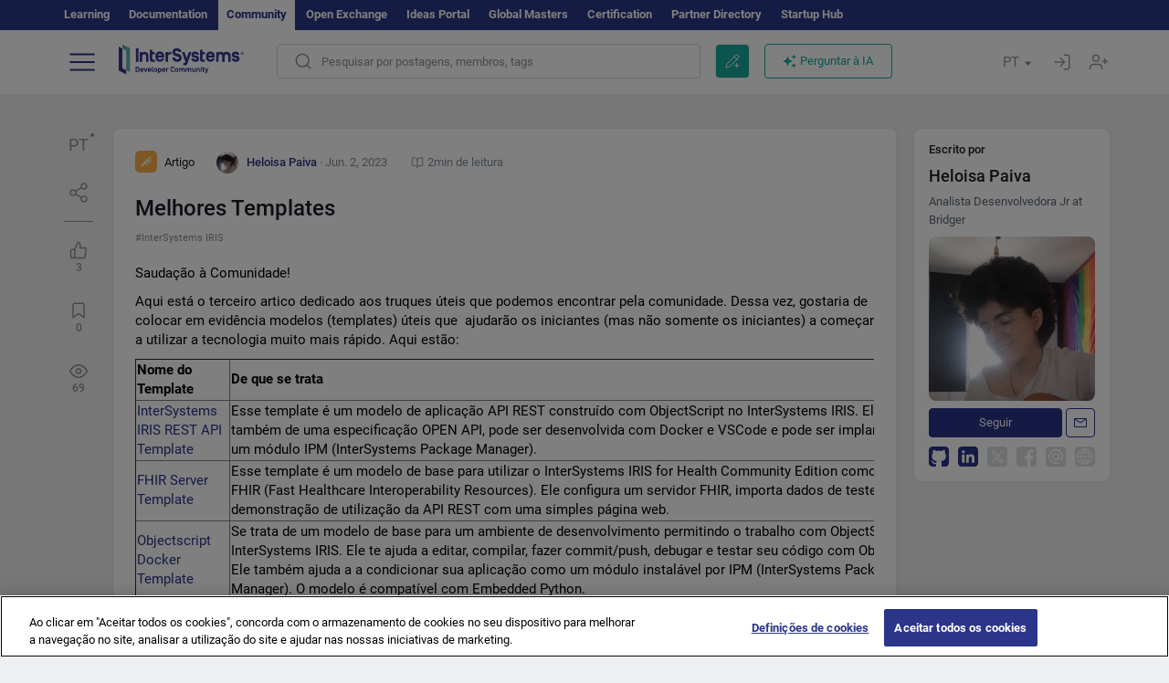

--- FILE ---
content_type: text/html; charset=utf-8
request_url: https://pt.community.intersystems.com/post/melhores-templates
body_size: 12281
content:
<!DOCTYPE html>
<html lang="pt" dir="ltr" prefix="content: http://purl.org/rss/1.0/modules/content/ dc: http://purl.org/dc/terms/ foaf: http://xmlns.com/foaf/0.1/ og: http://ogp.me/ns# rdfs: http://www.w3.org/2000/01/rdf-schema# sioc: http://rdfs.org/sioc/ns# sioct: http://rdfs.org/sioc/types# skos: http://www.w3.org/2004/02/skos/core# xsd: http://www.w3.org/2001/XMLSchema#">
<head>
  <link rel="profile" href="http://www.w3.org/1999/xhtml/vocab"/>
  <meta name="viewport" content="width=device-width, initial-scale=1.0">
  <!--[if IE]><![endif]-->
<meta http-equiv="Content-Type" content="text/html; charset=utf-8" />
<script charset="UTF-8" src="//cdn.cookielaw.org/consent/a2fffda9-5a56-4639-9e87-c4936c8fc11e/OtAutoBlock.js" async="async" data-cfasync="false"></script>
<script charset="UTF-8" src="//cdn.cookielaw.org/consent/a2fffda9-5a56-4639-9e87-c4936c8fc11e/otSDKStub.js" async="async" data-cfasync="false" data-language="pt" data-domain-script="a2fffda9-5a56-4639-9e87-c4936c8fc11e"></script>
<meta name="twitter:card" content="summary" />
<meta property="og:title" content="Melhores Templates" />
<meta name="twitter:title" content="Melhores Templates" />
<meta property="og:description" content="Saudação&amp;nbsp;à&amp;nbsp;Comunidade!
Aqui está o terceiro artico dedicado aos truques úteis que podemos encontrar pela comunidade. Dessa vez, gostaria de colocar em evidência modelos (templates) úteis qu" />
<meta name="twitter:description" content="Saudação&amp;nbsp;à&amp;nbsp;Comunidade!
Aqui está o terceiro artico dedicado aos truques úteis que podemos encontrar pela comunidade. Dessa vez, gostaria de colocar em evidência modelos (templates) úteis qu" />
<meta property="og:image" content="https://community.intersystems.com/sites/all/themes/intersys/images/logo_social_media.jpg?1" />
<meta name="twitter:image" content="https://community.intersystems.com/sites/all/themes/intersys/images/logo_social_media.jpg?1" />
<meta property="og:url" content="https://pt.community.intersystems.com/post/melhores-templates" />
<meta name="twitter:url" content="https://pt.community.intersystems.com/post/melhores-templates" />
<meta property="og:site_name" content="Comunidade de desenvolvedores da InterSystems" />
<meta name="twitter:site" content="Comunidade de desenvolvedores da InterSystems" />
<link rel="alternate" hreflang="pt" href="https://pt.community.intersystems.com/post/melhores-templates" />
<link rel="alternate" hreflang="fr" href="https://fr.community.intersystems.com/post/meilleurs-templates" />
<link rel="icon" href="/favicon/android-chrome-192x192.png" type="image/png" sizes="192x192" />
<link rel="icon" href="/favicon/favicon-16x16.png" type="image/png" sizes="16x16" />
<link rel="mask-icon" href="/favicon/safari-pinned-tab.svg" type="image/png" />
<link rel="manifest" href="/favicon/manifest.json" />
<meta name="msapplication-TileColor" content="#ffffff" />
<meta name="msvalidate.01" content="4E0775EB9197D0609B483E81EEE44D3E" />
<meta name="msapplication-TileImage" content="/favicon/mstile-150x150.png" />
<meta name="theme-color" content="#ffffff" />
<meta name="description" content="Melhores Templates ⏩ Publicado por ✅ Heloisa Paiva ✅ Comunidade de desenvolvedores da InterSystems InterSystems IRIS" />
<meta name="generator" content="Drupal 7 (http://drupal.org)" />
<link rel="canonical" href="https://pt.community.intersystems.com/post/melhores-templates" />
<link rel="shortlink" href="https://pt.community.intersystems.com/node/543106" />
    <title>Melhores Templates | InterSystems Developer Community | InterSystems IRIS</title>
  <link type="text/css" rel="stylesheet" href="/sites/default/files/advagg_css/css__9cWqptSUNYq5YedfIwh33VxtugFVWjDdEsblT8GhLKI__quUjyhSfbEukHj8a0hYvzm9VTmPALmSZvA0xfM_Oxzo__rR1cBOQ9rDwf5b5wCOk0kPpW7VR3Q9tN2elmj6vVM30.css" media="all" />
<link type="text/css" rel="stylesheet" href="/sites/default/files/advagg_css/css__LzcsEKcWdIvxJSZLOhmhz9opbdG4k63s6K3gTtDTkzg__IcmWHJxoSuZ6JARsj6qYoUrs7wfqASQoMZKI0_lqnJo__rR1cBOQ9rDwf5b5wCOk0kPpW7VR3Q9tN2elmj6vVM30.css" media="all" />
<link type="text/css" rel="stylesheet" href="/sites/default/files/advagg_css/css__MRgHwIW31RZOLKE55SBpt0eoWED02wq2IXA5fbDWn20___EFRur0IfJ8Xbqu1YooK8afK5HjRuAUUpUqyZ5_0v84__rR1cBOQ9rDwf5b5wCOk0kPpW7VR3Q9tN2elmj6vVM30.css" media="all" />
<link type="text/css" rel="stylesheet" href="/sites/default/files/advagg_css/css__i-YSl2A-PLE_icVHi9TDI6cfwvqsbnj2jEPT8ADp6yw__53jqVPE0_3hP8R7D-6KIFu5jGpdRsfgdGA648kbR1K8__rR1cBOQ9rDwf5b5wCOk0kPpW7VR3Q9tN2elmj6vVM30.css" media="all" />
<style>
/* <![CDATA[ */
sites/all/themes/intersys/js/highlight/styles/default.css

/* ]]> */
</style>
<link type="text/css" rel="stylesheet" href="/sites/default/files/advagg_css/css__AZoZWg6sF18wRWsuMxYTDyx7IZFaDbmfm8uJh6Oa7V4__oHHlZsFQfhClKhjnxz-u6ZAIKyN8lCnmRjDUORqC8SU__rR1cBOQ9rDwf5b5wCOk0kPpW7VR3Q9tN2elmj6vVM30.css" media="all" />
<link type="text/css" rel="stylesheet" href="/sites/default/files/advagg_css/css__1exPct3QAvO_isQr_6mFp1rnHtSBE4nG8RVarNIjRB8__XFEXAV_pHU-HNyhFAPZ0o6ykeNhu5xgUKxIn45XuM6E__rR1cBOQ9rDwf5b5wCOk0kPpW7VR3Q9tN2elmj6vVM30.css" media="all" />
</head>
<body class="navbar-is-fixed-top html not-front not-logged-in two-sidebars page-node page-node- page-node-543106 node-type-post i18n-pt">
<script>
function StyleZoom() {
  const baseWidth = 2000;
  const maxZoom = 1.5;
  let zoom = 1 + Math.log(window.innerWidth / baseWidth) / 2; 
  if (zoom > maxZoom) {
    zoom = maxZoom;
  }
  if (zoom < 1) {
    zoom = 1;
  }
  document.body.style.zoom = zoom;
}

StyleZoom();

window.addEventListener("resize", StyleZoom);
</script>
  <div class="region region-page-top">
    <noscript><iframe src="https://www.googletagmanager.com/ns.html?id=GTM-KQ4S6FL" height="0" width="0" style="display:none;visibility:hidden"></iframe></noscript>  </div>
<div class="page-row page-row-expanded">
        <header id="navbar" role="banner" class="navbar navbar-fixed-top navbar-default">
       <div class="header-exterlan-link"><div class="container-fluid" class="header-exterlan-link-height">
<a href="http://learning.intersystems.com/"  rel="nofollow">Learning</a> <a href="http://docs.intersystems.com/" rel="nofollow">Documentation</a> <span style="">Community</span> <a href="https://openexchange.intersystems.com/" rel="nofollow">Open Exchange</a> <a href="https://ideas.intersystems.com/" rel="nofollow">Ideas Portal</a> <a href="https://globalmasters.intersystems.com/" rel="nofollow">Global Masters</a> <a href="https://www.intersystems.com/support-learning/learning-services/certification-program/" rel="nofollow">Certification</a> <a href="https://partner.intersystems.com" rel="nofollow">Partner Directory</a>  <a href="https://startup.intersystems.com/" rel="nofollow">Startup Hub</a> 
</div></div>
       

        <div class="container-fluid intsys_menu">

          

            <div class="navbar-header">
               <section id="block-intsys-search-intsys-search" class="block block-intsys-search clearfix">

      
  <form class="intsys_search_form_auto" action="https://pt.community.intersystems.com/smartsearch" method="get" id="intsys-search-base-form" accept-charset="UTF-8"><div><div class="container-fluid"><div class="row">
<div class="col-grid-15 col-sm-3"> </div>

<div class="col-grid-15 col-sm-6">
<div class="input-group intsys-search-group">
<div class="form-item form-item-search form-type-textfield form-group"><input class="typehead form-control form-text" type="text" id="edit-search" name="search" value="" size="60" maxlength="128" /></div><div class="input-group-btn">
<button type="button" class="block-intsys-search-close-button"></button>
<button type="submit" class="ico-fastsearch"></button>
</div>
</div>
</div>



<div class="col-grid-15 col-sm-3"> </div>

</div></div></div></form>
</section>
<div class="block-intsys-search-button-mobile mobile-block nologin"></div>
<a href="/node/add/post" id="add-posttop-btn" class="btn-newtop-post-mobile mobile-block" title="New Post"></a>
				
<button type="button" class="navbar-toggle" data-toggle="collapse" data-target=".navbar-collapse"></button>

<div id="navmenuclose"></div><div id="navmenubutton"></div>

<a class="logo navbar-brand pull-left" href="https://pt.community.intersystems.com/">
<img src="/sites/all/themes/intersys/images/intersystems-logo.svg"/>
</a>

            </div>



             
          <div class="navbar-collapse collapse">
<div class="menutitlemob"><span>Developer Community</span><button type="button"  class="navbar-toggle-close" data-toggle="collapse" data-target=".navbar-collapse"></button>
<button data-toggle="modal" data-target="#login-chatgpt-modal" class="ask-dc-ai-btn-menu">Ask DC AI</button>	
</div>

	
<nav role="navigation" class="nologin">
  <div class="region region-navigation">
    <section id="block-tb-megamenu-menu-user-menu-portuguese" class="block block-tb-megamenu clearfix">

      
  <div  class="tb-megamenu tb-megamenu-menu-user-menu-portuguese">
  <ul  class="tb-megamenu-nav nav menu navbar-nav level-0 items-8">
  <li  data-id="12026" data-level="1" data-type="menu_item" data-class="" data-xicon="" data-caption="" data-alignsub="" data-group="0" data-hidewcol="0" data-hidesub="0" class="tb-megamenu-item level-1 mega dropdown">
          <a href="https://pt.community.intersystems.com/"  class="dropdown-toggle">
        
    Postagens          <span class="caret"></span>
          </a>
  <div  data-class="" data-width="" class="tb-megamenu-submenu dropdown-menu mega-dropdown-menu nav-child">
  <div class="mega-dropdown-inner">
    <div  class="tb-megamenu-row row">
  <div  data-class="" data-width="12" data-hidewcol="0" id="tb-megamenu-column-1" class="tb-megamenu-column col-sm-12  mega-col-nav">
  <div class="tb-megamenu-column-inner mega-inner clearfix">
        <ul  class="tb-megamenu-subnav mega-nav level-1 items-6">
  <li  data-id="12056" data-level="2" data-type="menu_item" data-class="" data-xicon="" data-caption="" data-alignsub="" data-group="0" data-hidewcol="0" data-hidesub="0" class="tb-megamenu-item level-2 mega">
          <a href="https://pt.community.intersystems.com/tags/intersystems-official" >
        
    InterSystems Oficial          </a>
  </li>

<li  data-id="12036" data-level="2" data-type="menu_item" data-class="" data-xicon="" data-caption="" data-alignsub="" data-group="0" data-hidewcol="0" data-hidesub="0" class="tb-megamenu-item level-2 mega">
          <a href="https://pt.community.intersystems.com/?filter=articles" >
        
    Artigos          </a>
  </li>

<li  data-id="12046" data-level="2" data-type="menu_item" data-class="" data-xicon="" data-caption="" data-alignsub="" data-group="0" data-hidewcol="0" data-hidesub="0" class="tb-megamenu-item level-2 mega">
          <a href="https://pt.community.intersystems.com/?filter=questions" >
        
    P&R          </a>
  </li>

<li  data-id="12031" data-level="2" data-type="menu_item" data-class="" data-xicon="" data-caption="" data-alignsub="" data-group="0" data-hidewcol="0" data-hidesub="0" class="tb-megamenu-item level-2 mega">
          <a href="https://pt.community.intersystems.com/?filter=announcements" >
        
    Notícias          </a>
  </li>

<li  data-id="12041" data-level="2" data-type="menu_item" data-class="" data-xicon="" data-caption="" data-alignsub="" data-group="0" data-hidewcol="0" data-hidesub="0" class="tb-megamenu-item level-2 mega">
          <a href="https://pt.community.intersystems.com/?filter=discussion" >
        
    Discussões          </a>
  </li>

<li  data-id="12051" data-level="2" data-type="menu_item" data-class="" data-xicon="" data-caption="" data-alignsub="" data-group="0" data-hidewcol="0" data-hidesub="0" class="tb-megamenu-item level-2 mega">
          <a href="https://pt.community.intersystems.com/tagsclouds" >
        
    Tags          </a>
  </li>
</ul>
  </div>
</div>
</div>
  </div>
</div>
</li>

<li  data-id="12061" data-level="1" data-type="menu_item" data-class="" data-xicon="" data-caption="" data-alignsub="" data-group="0" data-hidewcol="0" data-hidesub="0" class="tb-megamenu-item level-1 mega dropdown">
          <a href="#"  class="dropdown-toggle" highlightingmenu="highlightingmenu1"">
        
    Eventos          <span class="caret"></span>
          </a>
  <div  data-class="" data-width="" class="tb-megamenu-submenu dropdown-menu mega-dropdown-menu nav-child">
  <div class="mega-dropdown-inner">
    <div  class="tb-megamenu-row row">
  <div  data-class="" data-width="12" data-hidewcol="0" id="tb-megamenu-column-2" class="tb-megamenu-column col-sm-12  mega-col-nav">
  <div class="tb-megamenu-column-inner mega-inner clearfix">
        <ul  class="tb-megamenu-subnav mega-nav level-1 items-4">
  <li  data-id="21436" data-level="2" data-type="menu_item" data-class="" data-xicon="" data-caption="" data-alignsub="" data-group="0" data-hidewcol="0" data-hidesub="0" class="tb-megamenu-item level-2 mega">
          <a href="https://pt.community.intersystems.com/contests/current"  class="highlightingmenu1">
        
    Concursos de Artigos Técnicos          </a>
  </li>

<li  data-id="17626" data-level="2" data-type="menu_item" data-class="" data-xicon="" data-caption="" data-alignsub="" data-group="0" data-hidewcol="0" data-hidesub="0" class="tb-megamenu-item level-2 mega">
          <a href="https://openexchange.intersystems.com/contest/current" >
        
    Concurso de programação          </a>
  </li>

<li  data-id="17596" data-level="2" data-type="menu_item" data-class="" data-xicon="" data-caption="" data-alignsub="" data-group="0" data-hidewcol="0" data-hidesub="0" class="tb-megamenu-item level-2 mega">
          <a href="https://pt.community.intersystems.com/events" >
        
    Calendário de eventos          </a>
  </li>

<li  data-id="17606" data-level="2" data-type="menu_item" data-class="" data-xicon="" data-caption="" data-alignsub="" data-group="0" data-hidewcol="0" data-hidesub="0" class="tb-megamenu-item level-2 mega">
          <a href="https://pt.community.intersystems.com/post/3%C2%BA-concurso-do-intersystems-ideias"  class="highlightingmenu1">
        
    Concurso de ideias da InterSystems          </a>
  </li>
</ul>
  </div>
</div>
</div>
  </div>
</div>
</li>

<li  data-id="12066" data-level="1" data-type="menu_item" data-class="" data-xicon="" data-caption="" data-alignsub="" data-group="0" data-hidewcol="0" data-hidesub="0" class="tb-megamenu-item level-1 mega dropdown">
          <a href="#"  class="dropdown-toggle" highlightingmenu=""">
        
    Produtos          <span class="caret"></span>
          </a>
  <div  data-class="" data-width="" class="tb-megamenu-submenu dropdown-menu mega-dropdown-menu nav-child">
  <div class="mega-dropdown-inner">
    <div  class="tb-megamenu-row row">
  <div  data-class="" data-width="12" data-hidewcol="0" id="tb-megamenu-column-3" class="tb-megamenu-column col-sm-12  mega-col-nav">
  <div class="tb-megamenu-column-inner mega-inner clearfix">
        <ul  class="tb-megamenu-subnav mega-nav level-1 items-8">
  <li  data-id="12071" data-level="2" data-type="menu_item" data-class="" data-xicon="" data-caption="" data-alignsub="" data-group="0" data-hidewcol="0" data-hidesub="0" class="tb-megamenu-item level-2 mega">
          <a href="https://pt.community.intersystems.com/tags/intersystems-iris" >
        
    InterSystems IRIS          </a>
  </li>

<li  data-id="12076" data-level="2" data-type="menu_item" data-class="" data-xicon="" data-caption="" data-alignsub="" data-group="0" data-hidewcol="0" data-hidesub="0" class="tb-megamenu-item level-2 mega">
          <a href="https://pt.community.intersystems.com/tags/intersystems-iris-health" >
        
    InterSystems IRIS for Health          </a>
  </li>

<li  data-id="12081" data-level="2" data-type="menu_item" data-class="" data-xicon="" data-caption="" data-alignsub="" data-group="0" data-hidewcol="0" data-hidesub="0" class="tb-megamenu-item level-2 mega">
          <a href="https://pt.community.intersystems.com/tags/healthshare" >
        
    HealthShare          </a>
  </li>

<li  data-id="12086" data-level="2" data-type="menu_item" data-class="" data-xicon="" data-caption="" data-alignsub="" data-group="0" data-hidewcol="0" data-hidesub="0" class="tb-megamenu-item level-2 mega">
          <a href="https://pt.community.intersystems.com/tags/trakcare" >
        
    TrakCare          </a>
  </li>

<li  data-id="12091" data-level="2" data-type="menu_item" data-class="" data-xicon="" data-caption="" data-alignsub="" data-group="0" data-hidewcol="0" data-hidesub="0" class="tb-megamenu-item level-2 mega">
          <a href="https://pt.community.intersystems.com/tags/cach%C3%A9" >
        
    Caché          </a>
  </li>

<li  data-id="12096" data-level="2" data-type="menu_item" data-class="" data-xicon="" data-caption="" data-alignsub="" data-group="0" data-hidewcol="0" data-hidesub="0" class="tb-megamenu-item level-2 mega">
          <a href="https://pt.community.intersystems.com/tags/ensemble" >
        
    Ensemble          </a>
  </li>

<li  data-id="12101" data-level="2" data-type="menu_item" data-class="" data-xicon="" data-caption="" data-alignsub="" data-group="0" data-hidewcol="0" data-hidesub="0" class="tb-megamenu-item level-2 mega">
          <a href="https://pt.community.intersystems.com/tags/intersystems-iris-bi-deepsee" >
        
     InterSystems Analytics (DeepSee)          </a>
  </li>

<li  data-id="12106" data-level="2" data-type="menu_item" data-class="" data-xicon="" data-caption="" data-alignsub="" data-group="0" data-hidewcol="0" data-hidesub="0" class="tb-megamenu-item level-2 mega">
          <a href="https://pt.community.intersystems.com/tags/intersystems-natural-language-processing-nlp-iknow" >
        
    InterSystems Text Analytics (iKnow)          </a>
  </li>
</ul>
  </div>
</div>
</div>
  </div>
</div>
</li>

<li  data-id="13396" data-level="1" data-type="menu_item" data-class="" data-xicon="" data-caption="" data-alignsub="" data-group="0" data-hidewcol="0" data-hidesub="0" class="tb-megamenu-item level-1 mega dropdown">
          <a href="#"  class="dropdown-toggle" highlightingmenu=""">
        
    Empregos          <span class="caret"></span>
          </a>
  <div  data-class="" data-width="" class="tb-megamenu-submenu dropdown-menu mega-dropdown-menu nav-child">
  <div class="mega-dropdown-inner">
    <div  class="tb-megamenu-row row">
  <div  data-class="" data-width="12" data-hidewcol="0" id="tb-megamenu-column-4" class="tb-megamenu-column col-sm-12  mega-col-nav">
  <div class="tb-megamenu-column-inner mega-inner clearfix">
        <ul  class="tb-megamenu-subnav mega-nav level-1 items-2">
  <li  data-id="14281" data-level="2" data-type="menu_item" data-class="" data-xicon="" data-caption="" data-alignsub="" data-group="0" data-hidewcol="0" data-hidesub="0" class="tb-megamenu-item level-2 mega">
          <a href="https://pt.community.intersystems.com/tags/job-opportunity" >
        
    Oportunidades de Trabalho          </a>
  </li>

<li  data-id="14286" data-level="2" data-type="menu_item" data-class="" data-xicon="" data-caption="" data-alignsub="" data-group="0" data-hidewcol="0" data-hidesub="0" class="tb-megamenu-item level-2 mega">
          <a href="https://pt.community.intersystems.com/tags/job-wanted" >
        
    Profissionais Disponíveis          </a>
  </li>
</ul>
  </div>
</div>
</div>
  </div>
</div>
</li>

<li  data-id="12111" data-level="1" data-type="menu_item" data-class="" data-xicon="" data-caption="" data-alignsub="" data-group="0" data-hidewcol="0" data-hidesub="0" class="tb-megamenu-item level-1 mega">
          <a href="https://pt.community.intersystems.com/members" >
        
    Membros          </a>
  </li>

<li  data-id="12131" data-level="1" data-type="menu_item" data-class="" data-xicon="" data-caption="" data-alignsub="" data-group="0" data-hidewcol="0" data-hidesub="0" class="tb-megamenu-item level-1 mega dropdown">
          <a href="#"  class="dropdown-toggle" highlightingmenu="highlightingmenu1"">
        
    Sobre          <span class="caret"></span>
          </a>
  <div  data-class="" data-width="" class="tb-megamenu-submenu dropdown-menu mega-dropdown-menu nav-child">
  <div class="mega-dropdown-inner">
    <div  class="tb-megamenu-row row">
  <div  data-class="" data-width="12" data-hidewcol="0" id="tb-megamenu-column-5" class="tb-megamenu-column col-sm-12  mega-col-nav">
  <div class="tb-megamenu-column-inner mega-inner clearfix">
        <ul  class="tb-megamenu-subnav mega-nav level-1 items-7">
  <li  data-id="12136" data-level="2" data-type="menu_item" data-class="" data-xicon="" data-caption="" data-alignsub="" data-group="0" data-hidewcol="0" data-hidesub="0" class="tb-megamenu-item level-2 mega">
          <a href="https://pt.community.intersystems.com/about"  class="highlightingmenu1">
        
    Sobre nós          </a>
  </li>

<li  data-id="12141" data-level="2" data-type="menu_item" data-class="" data-xicon="" data-caption="" data-alignsub="" data-group="0" data-hidewcol="0" data-hidesub="0" class="tb-megamenu-item level-2 mega">
          <a href="https://pt.community.intersystems.com/tags/developer-community-faq" >
        
    Perguntas Frequentes          </a>
  </li>

<li  data-id="12146" data-level="2" data-type="menu_item" data-class="" data-xicon="" data-caption="" data-alignsub="" data-group="0" data-hidewcol="0" data-hidesub="0" class="tb-megamenu-item level-2 mega">
          <a href="https://pt.community.intersystems.com/tags/dc-feedback" >
        
    Feedback          </a>
  </li>

<li  data-id="12151" data-level="2" data-type="menu_item" data-class="" data-xicon="" data-caption="" data-alignsub="" data-group="0" data-hidewcol="0" data-hidesub="0" class="tb-megamenu-item level-2 mega">
          <a href="https://public-analytics.community.intersystems.com/dsw/index.html#/DCANALYTICS" >
        
    Analytics          </a>
  </li>

<li  data-id="12156" data-level="2" data-type="menu_item" data-class="" data-xicon="" data-caption="" data-alignsub="" data-group="0" data-hidewcol="0" data-hidesub="0" class="tb-megamenu-item level-2 mega">
          <a href="https://github.com/intersystems-community/developer-community/issues" >
        
    Reportar um problema          </a>
  </li>

<li  data-id="14796" data-level="2" data-type="menu_item" data-class="" data-xicon="" data-caption="" data-alignsub="" data-group="0" data-hidewcol="0" data-hidesub="0" class="tb-megamenu-item level-2 mega">
          <a href="https://ideas.intersystems.com/ideas" >
        
    Compartilhe uma ideia          </a>
  </li>

<li  data-id="12161" data-level="2" data-type="menu_item" data-class="" data-xicon="" data-caption="" data-alignsub="" data-group="0" data-hidewcol="0" data-hidesub="0" class="tb-megamenu-item level-2 mega">
          <a href="https://www.intersystems.com/who-we-are/contact-us/" >
        
    Contate-nos          </a>
  </li>
</ul>
  </div>
</div>
</div>
  </div>
</div>
</li>
</ul>
</div>

</section>
  </div>
<a href="https://login.intersystems.com/oauth2/authorize?redirect_uri=https%3A//pt.community.intersystems.com/loginoauth&amp;response_type=code&amp;scope=openid%20profile%20email%20sso_person%20mapped_org&amp;state=https%3A//pt.community.intersystems.com/post/melhores-templates&amp;nonce=%7Bnonce%7D&amp;client_id=UQooTI8dIdL11fyD7oDl5BFHBSwwc3JVQzXiyGTLETY&amp;ssoPrompt=create" class="block-personal-form btn-create-intsys nomobile" title="Criar uma conta"></a><a href="https://login.intersystems.com/oauth2/authorize?redirect_uri=https%3A//pt.community.intersystems.com/loginoauth&amp;response_type=code&amp;scope=openid%20profile%20email%20sso_person%20mapped_org&amp;state=https%3A//pt.community.intersystems.com/post/melhores-templates&amp;nonce=%7Bnonce%7D&amp;client_id=UQooTI8dIdL11fyD7oDl5BFHBSwwc3JVQzXiyGTLETY" class="block-personal-form btn-login-intsys nomobile" title="Entrar"></a><section id="block-locale-language" class="block block-locale clearfix">

        <h2 class="block-title">PT <span class="caret"></span></h2>
    
  <ul class="language-switcher-locale-url"><li class="es first"><a href="https://es.community.intersystems.com/" class="language-link" xml:lang="es" > </a></li>
<li class="pt active"><a href="https://pt.community.intersystems.com/" class="language-link active" xml:lang="pt" > </a></li>
<li class="ja"><a href="https://jp.community.intersystems.com/" class="language-link" xml:lang="ja" > </a></li>
<li class="zh-hant"><a href="https://cn.community.intersystems.com/" class="language-link" xml:lang="zh-hant" > </a></li>
<li class="fr"><a href="https://fr.community.intersystems.com/" class="language-link" xml:lang="fr" > </a></li>
<li class="en last"><a href="https://community.intersystems.com/" class="language-link" xml:lang="en" > </a></li>
</ul>
</section>
<span class="block-intsys-search-area" aria-hidden="true">
<div class="block-intsys-search-button">Pesquisar por postagens, membros, tags</div>
<button class="btn-newtop-post" data-toggle="modal" data-target="#login-post-modal" title="Nova postagem"></button><button data-toggle="modal" data-target="#login-chatgpt-modal" class="ask-dc-ai-btn">Perguntar à IA</button>
</span>

   <div class="intsys-navbar-link-show">
<ul class="tb-megamenu-nav nav menu navbar-nav level-0 items-100000 add-link-processed" style="text-align: left;">
<li data-id="720" data-level="1" data-type="menu_item" data-class="" data-xicon="is-icon icon-book" data-caption="" data-alignsub="" data-group="0" data-hidewcol="0" data-hidesub="0" class="tb-megamenu-item level-1 mega dropdown">
<a href="https://login.intersystems.com/oauth2/authorize?redirect_uri=https%3A//pt.community.intersystems.com/loginoauth&amp;response_type=code&amp;scope=openid%20profile%20email%20sso_person%20mapped_org&amp;state=https%3A//pt.community.intersystems.com/post/melhores-templates&amp;nonce=%7Bnonce%7D&amp;client_id=UQooTI8dIdL11fyD7oDl5BFHBSwwc3JVQzXiyGTLETY&amp;ssoPrompt=create" class="block-personal-form btn-create-intsys nomobile" title="Criar uma conta"></a></li><li data-id="720" data-level="1" data-type="menu_item" data-class="" data-xicon="is-icon icon-book" data-caption="" data-alignsub="" data-group="0" data-hidewcol="0" data-hidesub="0" class="tb-megamenu-item level-1 mega dropdown">
<a href="https://login.intersystems.com/oauth2/authorize?redirect_uri=https%3A//pt.community.intersystems.com/loginoauth&amp;response_type=code&amp;scope=openid%20profile%20email%20sso_person%20mapped_org&amp;state=https%3A//pt.community.intersystems.com/post/melhores-templates&amp;nonce=%7Bnonce%7D&amp;client_id=UQooTI8dIdL11fyD7oDl5BFHBSwwc3JVQzXiyGTLETY" class="block-personal-form btn-login-intsys nomobile" title="Entrar"></a></li>
 </ul>
</div>


    <div class="mobile-block language-switcher-url">
<div class="language-switcher-block" onClick="jQuery('.language-switcher-list').toggle();">Idioma <div class="language-switcher-nowlang">PT<span>|</span><div class="language-switcher-mobico"></div></div></div>
<div class="language-switcher-list">
        <a href="https://es.community.intersystems.com/" class="">ES</a><a href="https://pt.community.intersystems.com/" class="active">PT</a><a href="https://jp.community.intersystems.com/" class="">JP</a><a href="https://cn.community.intersystems.com/" class="">CN</a><a href="https://fr.community.intersystems.com/" class="">FR</a><a href="https://community.intersystems.com/" class="">EN</a>        </div>
    </div>

</nav>

</div>
          
        </div>

    </header>
    <div id="drupalmessages"></div>    <div class="main-container container-fluid">

        <header role="banner" id="page-header">
                  </header>
  

                <div class="row">
              <div class="">
                  <section class="col-sm-12">
                    <div class="margin-bottom-md add-post-button add-post-mobile"><a href="https://pt.community.intersystems.com/node/add/post" id="add-post-btn" class="full-width btn btn-successes btn-new-post">Nova postagem</a></div>                  </section>
              </div>
          </div>
      
        <div class="row">

                        <aside class="col-grid-15 col-sm-1"
                     role="complementary">
                  <div class="region region-sidebar-first">
    <section id="block-intsys-blocks-intsys-posts-more-options" class="block block-intsys-blocks clearfix">

      
  <div class="post-full-actions"><div class="btn-post-actions"><div class="actions-margin"><div id="btn-post-translate" class="btn-post-translate btn-post-ico">PT</div></div><div class="postactions-drop" id="drop-btn-post-translate"><ul class="links" id="block-translate-language"><li class="language-share language-active"><a href="https://pt.community.intersystems.com/node/543106/translation?lang=es">Español</a></li><li class="language-share language-active"><a href="https://pt.community.intersystems.com/node/543106/translation?lang=ja">日本語</a></li><li class="language-share language-active"><a href="https://pt.community.intersystems.com/node/543106/translation?lang=zh-hant">中文</a></li><li class="language-share language-active"><a href="https://fr.community.intersystems.com/post/meilleurs-templates" class="language-this">Français</a></li><li class="language-share language-active"><a href="https://pt.community.intersystems.com/node/543106/translation?lang=en">English</a></li></ul>	</div></div><div class="btn-post-actions"><div class="actions-margin"><div id="btn-post-share" class="btn-post-share btn-post-ico"></div></div><div class="postactions-drop" id="drop-btn-post-share"><ul class="links"><li><a class="service-links-copy link-clipboard" href="javascript:" data-clipboard-text="https://pt.community.intersystems.com/node/543106">Copiar link</a></li></ul><ul class="links"><li class="service-links-twitter first"><a href="http://twitter.com/share?url=https%3A//pt.community.intersystems.com/post/melhores-templates&amp;text=Melhores%20Templates%20%40InterSystemsDev%20%23InterSystemsIRIS%20%20%3E%3E" class="service-links-twitter" rel="nofollow" target="_blank">X (Twitter)</a></li>
<li class="service-links-reddit"><a href="http://reddit.com/submit?url=https%3A//pt.community.intersystems.com/post/melhores-templates&amp;title=Melhores%20Templates" class="service-links-reddit" rel="nofollow" target="_blank">Reddit</a></li>
<li class="service-links-linkedin"><a href="http://www.linkedin.com/shareArticle?mini=true&amp;url=https%3A//pt.community.intersystems.com/post/melhores-templates&amp;title=Melhores%20Templates&amp;summary=&amp;source=InterSystems%20Developer%20Community" class="service-links-linkedin" rel="nofollow" target="_blank">LinkedIn</a></li>
<li class="service-links-facebook last"><a href="http://www.facebook.com/sharer.php?u=https%3A//pt.community.intersystems.com/post/melhores-templates&amp;t=Melhores%20Templates" class="service-links-facebook" rel="nofollow" target="_blank">Facebook</a></li>
</ul></div></div><div class='linepostblockstat'></div><div class="btn-post-actions one"><div class="actions-margin"><div id="btn-post-like" data-toggle = "modal" data-target="#login-rating-modal" class="btn-post-like btn-post-ico one"><span>3</span></div></div></div><div class="btn-post-actions one"><div class="actions-margin"><div id="btn-post-star" data-toggle = "modal" data-target="#login-rating-modal" class="btn-post-star btn-post-ico one"><span>0</span></div></div></div><div class="btn-post-actions noaction"><div><div id="btn-post-view"  class="btn-post-view btn-post-ico one"><span>69</span></div></div></div>
</section>
  </div>
              </aside>  <!-- /#sidebar-first -->
          
            <section class="col-grid-15 col-sm-8" >
             <div class="subsection">
       <div class="row top-content">


                                              <div class="container-fluid">
                                </div>
              
            <div class="container-fluid">
              

            </div>
        </div>




                                                          <div class="region region-content">
    <section id="block-system-main" class="block block-system clearfix">

      
  <div itemscope itemprop="mainEntity" itemtype="https://schema.org/Article"><div><div class="views-row node node-post node-full"  about="https://pt.community.intersystems.com/post/melhores-templates" typeof="sioc:Item foaf:Document">
<article id="post-543106" class="node node-post node-full clearfix" >
<div class="row ">
<div  class="col-xs-12">
<div class="col-sm-8 col-xs-12 node-actions text-left">

<span class="top-teaser"><span class="teaser-node-icon article-node-icon"></span> <span class="name-teaser">Artigo</span>  
<span class="user-teaser">
  <div class="user-picture">
    <span class="img_teaser  " style="background-image:url(https://community.intersystems.com/sites/default/files/styles/thumbnail/public/pictures/picture-368101-1662469603.jpg?itok=1ddHAvSb);"></span>  </div>
<span property="dc:date dc:created" content="2023-06-02T10:53:22-04:00" datatype="xsd:dateTime" rel="sioc:has_creator"> <span itemprop="author" itemscope itemtype="http://schema.org/Person"><a itemprop="url" href="https://pt.community.intersystems.com/user/heloisa-paiva" title="" class="username" xml:lang="" about="https://pt.community.intersystems.com/user/heloisa-paiva" typeof="sioc:UserAccount" property="foaf:name" datatype=""><span itemprop="name">Heloisa Paiva</span></a></span> <small itemprop="dateCreated" datetime="2023-06-02T10:53:22-04:00"> &#183; Jun. 2, 2023</small></span> 
<span class="time-read"><span class="clock-icon"></span> 2min de leitura</span> 
</span>
</span>
</div>
<div class="col-sm-4 col-xs-12 node-actions text-right desktop-block">

                    
 
           
</div></div></div>
<div class="row ">
<div class="col-md-12 articleclass articleclasspt ">
<h1 class="page-header" id="page-title" itemprop="headline">Melhores Templates</h1>
<div class="node-tags"><span class="teaser-tags"><a href="https://pt.community.intersystems.com/tags/intersystems-iris" typeof="skos:Concept" property="rdfs:label skos:prefLabel" datatype="" class="teaser-tag">#InterSystems IRIS</a></span></div><div itemprop="articleBody"><div class="field field-name-field-body field-type-text-long field-label-hidden"><div class="field-items"><div class="field-item even"><!DOCTYPE html PUBLIC "-//W3C//DTD HTML 4.0 Transitional//EN" "http://www.w3.org/TR/REC-html40/loose.dtd">
<html><body><p>Sauda&ccedil;&atilde;o&nbsp;&agrave;&nbsp;Comunidade!</p>
<p>Aqui est&aacute; o terceiro artico dedicado aos truques &uacute;teis que podemos encontrar pela comunidade. Dessa vez, gostaria de colocar em evid&ecirc;ncia modelos (templates) &uacute;teis que&nbsp; ajudar&atilde;o os iniciantes (mas n&atilde;o somente os iniciantes) a come&ccedil;ar a utilizar a tecnologia muito mais r&aacute;pido. Aqui est&atilde;o:</p>
<div class="scroll-mobile-table"><table border="1" cellpadding="1" cellspacing="1" style="width:900px;">
<thead>
<tr>
<th scope="col">Nome do Template</th>
<th scope="col">De que se trata</th>
</tr>
</thead>
<tbody>
<tr>
<td><a href="https://fr.community.intersystems.com/post/intersystems-iris-rest-api-template" target="_blank">InterSystems IRIS REST API Template</a></td>
<td>
<p>Esse template &eacute; um modelo de aplica&ccedil;&atilde;o API REST constru&iacute;do com ObjectScript no InterSystems IRIS. Ele disp&otilde;e tamb&eacute;m de uma especifica&ccedil;&atilde;o OPEN API, pode ser desenvolvida com Docker e VSCode e pode ser implantado como um m&oacute;dulo IPM (InterSystems Package Manager).</p></td>
</tr>
<tr>
<td><a href="https://fr.community.intersystems.com/post/fhir-server-template" target="_blank">FHIR Server Template</a></td>
<td>
<p>Esse template &eacute; um modelo de base&nbsp;para utilizar o&nbsp;InterSystems IRIS for Health&nbsp;Community Edition como um servidor FHIR (Fast Healthcare Interoperability Resources). Ele configura um servidor FHIR, importa dados de teste e&nbsp;faz a demonstra&ccedil;&atilde;o de utiliza&ccedil;&atilde;o da API REST com uma simples p&aacute;gina web.</p></td>
</tr>
<tr>
<td><a href="https://fr.community.intersystems.com/post/dockerfile-et-ses-amis-ou-comment-ex%C3%A9cuter-et-collaborer-%C3%A0-des-projets-objectscript-sur" target="_blank">Objectscript Docker Template</a></td>
<td>
<p>Se trata de um modelo de base para um ambiente de desenvolvimento permitindo o trabalho com ObjectScript no InterSystems IRIS. Ele te ajuda a editar, compilar, fazer commit/push, debugar e testar seu c&oacute;digo com ObjectScript. Ele tamb&eacute;m ajuda a a condicionar sua aplica&ccedil;&atilde;o como um m&oacute;dulo instal&aacute;vel por IPM (InterSystems Package Manager). O modelo &eacute; compat&iacute;vel com Embedded Python.</p></td>
</tr>
<tr>
<td><a href="https://fr.community.intersystems.com/post/interop%C3%A9rabilit%C3%A9-avec-embedded-python" target="_blank">Interoperability Embedded Python Template</a></td>
<td>
<p>Essa prova de conceito visa mostrar como o quadro de interoperabilidade do IRIS pode ser utilizado com Embedded Python.</p></td>
</tr>
</tbody></table></div>
<p>&nbsp;</p>
<p>Espero que essa lista os ajude!</p></body></html>
</div></div></div></div><div class="line-blue flex-block"><div class="blue-text"><div><a href="https://fr.community.intersystems.com/post/meilleurs-templates">Ir para o posto original</a> escrito por <a href="https://fr.community.intersystems.com/user/iryna-mykhailova">@Iryna Mykhailova</a></div></div></div>   
</div>
</div>
 </article></div><div id="commentscreate" data-share="#commentscreate"><div  data-group="post-543106" data-form="add-comment-to-post-543106"><div class="panel panel-default margin-top-lg margin-bottom-none comment-form add-first-comment-to-post noactive"><div class="comment-discussion"><span class="count-discussion">Discussão (0)</span><span class="views_count_subscribe"><a title="Inscrever" data-toggle = "modal" data-target="#login-rating-modal" href="javascript:void(0)" class="unlogged inactive"><span   class="inactive intsys-subscribers teaser-small-icon"></span>1</a></span></div>

            <div class="panel-body"><div class="texareanoactive" data-toggle="modal" data-target="#login-post-modal">Entre ou crie uma conta para continuar</div>
<div class="form-actions form-wrapper form-group"><button class="btn btn-success form-submit form-submit btn btn-success" data-toggle="modal" data-target="#login-post-modal">Acrescentar resposta</button></div>
			
			</div>
        </div></div></div>

  
  <div class="hidden" itemprop="url">https://pt.community.intersystems.com/post/melhores-templates</div></div></div>
</section>
  </div>
           </div> </section>

                        <aside class="col-grid-15 col-sm-3"
                     role="complementary">
                  <div class="region region-sidebar-second">
    <section id="block-intsys-blocks-intsys-author-post" class="block block-intsys-blocks desktop-block clearfix">

      
  <section class="block block-block sidebar-greybox intsys-author-post clearfix"><h2>Escrito por</h2><div class="realname-block"><a href="https://pt.community.intersystems.com/user/heloisa-paiva">Heloisa Paiva</a></div><div class="description-user-block">Analista Desenvolvedora Jr at Bridger</div><div class="image-user-block  " style="background-image:url(https://community.intersystems.com/sites/default/files/styles/large/public/pictures/picture-368101-1662469603.jpg?itok=HqAnZcGo);"></div><div class="buttons-user-block"><div class="following-link"><a href="javascript:void(0);" data-toggle="modal" data-target="#login-post-modal">Seguir</a></div><div class="pm-user-button"><a href="javascript:void(0);" data-toggle="modal" data-target="#login-post-modal" class="pm-user-block"></a></div></div><div class="mentionslink"><a href="https://github.com/heloisatambara" target="_blank"><img src="/sites/all/themes/intersys/svg/uagithub.svg?1"></a><a href="https://www.linkedin.com/in/heloisa-tambara-paiva-63808523b/" target="_blank"><img src="/sites/all/themes/intersys/svg/ualinkedin.svg?1"></a><img src="/sites/all/themes/intersys/svg/uutwitter.svg?1"><img src="/sites/all/themes/intersys/svg/uufacebook.svg?1"><img src="/sites/all/themes/intersys/svg/uumail.svg?1"><img src="/sites/all/themes/intersys/svg/uuweb.svg?1"></div></section>
</section>
  </div>
              </aside>  <!-- /#sidebar-second -->
          
        </div>
    </div>
</div>
 <div class="page-row">

   <div class="container mediamobile">
      		</div>

<div class="container"><footer class="footer">

        <div class="container">
 <div class="row">

                <div class="col-xs-12 col-sm-12 col-md-6 text-center footer-links">
<ul class=" list-inline"><li><a target="_blank" rel="noopener noreferrer" href="http://www.intersystems.com/privacy-policy/" rel="nofollow">Privacidade e Termos</a></li><li><a target="_blank" rel="noopener noreferrer" href="https://www.intersystems.com/guarantee/" rel="nofollow">Garantia</a></li><li><a target="_blank" rel="noopener noreferrer" href="https://www.intersystems.com/section-508/" rel="nofollow">Seção 508</a></li><li><a target="_blank" rel="noopener noreferrer" href="https://community.intersystems.com/intersystems-online-programming-contest-terms" rel="nofollow">Termos do Concurso</a></li><li ><span class="ot-sdk-show-settings">Cookies Settings</span></li></ul>
                </div>
<div class="col-xs-12 col-sm-12 col-md-6  text-center float-left footer-copyright">
                    © 2026 InterSystems Corporation, Cambridge, MA. <nobr>Todos os direitos reservados.</nobr>                </div>
            </div>

        </div>
    </footer></div>
</div>
<div id="login-oauth-modal" class="modal fade" role="dialog">
    <div class="modal-dialog">
        <!-- Modal content-->
        <div class="modal-content">
            <div class="modal-body text-center">
                <div class="close" data-dismiss="modal"><span class="closeone"></span><span class="closetwo"></span></div>
<div class="loginiframe"><div class="spinner"></div></div>
            </div>
        </div>
    </div>
</div>

<div id="register-oauth-modal" class="modal fade" role="dialog">
    <div class="modal-dialog">
        <!-- Modal content-->
        <div class="modal-content">
            <div class="modal-body text-center">
                <div class="close" data-dismiss="modal"><span class="closeone"></span><span class="closetwo"></span></div>
<div class="loginiframe"><div class="spinner"></div></div>
            </div>
        </div>
    </div>
</div>

<div id="login-chatgpt-modal" class="modal fade" role="dialog">
    <div class="modal-dialog">
        <!-- Modal content-->
 <div class="modal-content">
            <div class="modal-body text-center">
                <div class="close" data-dismiss="modal"><span class="closeone"></span><span class="closetwo"></span></div>
                <h3>Entre ou crie uma conta</h3>
                <p>Entre ou crie uma nova conta para continuar</p>
                <div><a href="https://login.intersystems.com/oauth2/authorize?redirect_uri=https%3A//pt.community.intersystems.com/loginoauth&amp;response_type=code&amp;scope=openid%20profile%20email%20sso_person%20mapped_org&amp;state=https%3A//pt.community.intersystems.com/ask-dc-ai&amp;nonce=%7Bnonce%7D&amp;client_id=UQooTI8dIdL11fyD7oDl5BFHBSwwc3JVQzXiyGTLETY" class="btn btn-successes login">Entrar</a><a href="https://login.intersystems.com/oauth2/authorize?redirect_uri=https%3A//pt.community.intersystems.com/loginoauth&amp;response_type=code&amp;scope=openid%20profile%20email%20sso_person%20mapped_org&amp;state=https%3A//pt.community.intersystems.com/ask-dc-ai&amp;nonce=%7Bnonce%7D&amp;client_id=UQooTI8dIdL11fyD7oDl5BFHBSwwc3JVQzXiyGTLETY&amp;ssoPrompt=create" class="btn btn-default sugnup">Cadastre-se</a></div>
            </div>
        </div>
    </div>
</div>
<div id="login-comment-modal" class="modal fade" role="dialog">
    <div class="modal-dialog">
        <!-- Modal content-->
 <div class="modal-content">
            <div class="modal-body text-center">
                <div class="close" data-dismiss="modal"><span class="closeone"></span><span class="closetwo"></span></div>
                <h3>Entre ou crie uma conta</h3>
                <p>Entre ou crie uma nova conta para continuar</p>
                <div><a href="https://login.intersystems.com/oauth2/authorize?redirect_uri=https%3A//pt.community.intersystems.com/loginoauth&amp;response_type=code&amp;scope=openid%20profile%20email%20sso_person%20mapped_org&amp;state=https%3A//pt.community.intersystems.com/post/melhores-templates&amp;nonce=%7Bnonce%7D&amp;client_id=UQooTI8dIdL11fyD7oDl5BFHBSwwc3JVQzXiyGTLETY" class="btn btn-successes login">Entrar</a><a href="https://login.intersystems.com/oauth2/authorize?redirect_uri=https%3A//pt.community.intersystems.com/loginoauth&amp;response_type=code&amp;scope=openid%20profile%20email%20sso_person%20mapped_org&amp;state=https%3A//pt.community.intersystems.com/post/melhores-templates&amp;nonce=%7Bnonce%7D&amp;client_id=UQooTI8dIdL11fyD7oDl5BFHBSwwc3JVQzXiyGTLETY&amp;ssoPrompt=create" class="btn btn-default sugnup">Cadastre-se</a></div>
            </div>
        </div>
    </div>
</div>
<div id="login-rating-modal" class="modal fade" role="dialog">
    <div class="modal-dialog">
        <!-- Modal content-->
        <div class="modal-content">
            <div class="modal-body text-center">
                <div class="close" data-dismiss="modal"><span class="closeone"></span><span class="closetwo"></span></div>
                <h3>Entre ou crie uma conta</h3>
                <p>Entre ou crie uma nova conta para continuar</p>
                <div><a href="https://login.intersystems.com/oauth2/authorize?redirect_uri=https%3A//pt.community.intersystems.com/loginoauth&amp;response_type=code&amp;scope=openid%20profile%20email%20sso_person%20mapped_org&amp;state=https%3A//pt.community.intersystems.com/post/melhores-templates&amp;nonce=%7Bnonce%7D&amp;client_id=UQooTI8dIdL11fyD7oDl5BFHBSwwc3JVQzXiyGTLETY" class="btn btn-successes login">Entrar</a><a href="https://login.intersystems.com/oauth2/authorize?redirect_uri=https%3A//pt.community.intersystems.com/loginoauth&amp;response_type=code&amp;scope=openid%20profile%20email%20sso_person%20mapped_org&amp;state=https%3A//pt.community.intersystems.com/post/melhores-templates&amp;nonce=%7Bnonce%7D&amp;client_id=UQooTI8dIdL11fyD7oDl5BFHBSwwc3JVQzXiyGTLETY&amp;ssoPrompt=create" class="btn btn-default sugnup">Cadastre-se</a></div>
            </div>
        </div>
    </div>
</div>
<div id="login-post-modal" class="modal fade" role="dialog">
    <div class="modal-dialog">
        <!-- Modal content-->
        <div class="modal-content">
            <div class="modal-body text-center">
                <div class="close" data-dismiss="modal"><span class="closeone"></span><span class="closetwo"></span></div>
                <h3>Entre ou crie uma conta</h3>
                <p>Entre ou crie uma nova conta para continuar</p>
                <div><a href="https://login.intersystems.com/oauth2/authorize?redirect_uri=https%3A//pt.community.intersystems.com/loginoauth&amp;response_type=code&amp;scope=openid%20profile%20email%20sso_person%20mapped_org&amp;state=https%3A//pt.community.intersystems.com/node/add/post&amp;nonce=%7Bnonce%7D&amp;client_id=UQooTI8dIdL11fyD7oDl5BFHBSwwc3JVQzXiyGTLETY" class="btn btn-successes login">Entrar</a><a href="https://login.intersystems.com/oauth2/authorize?redirect_uri=https%3A//pt.community.intersystems.com/loginoauth&amp;response_type=code&amp;scope=openid%20profile%20email%20sso_person%20mapped_org&amp;state=https%3A//pt.community.intersystems.com/node/add/post&amp;nonce=%7Bnonce%7D&amp;client_id=UQooTI8dIdL11fyD7oDl5BFHBSwwc3JVQzXiyGTLETY&amp;ssoPrompt=create" class="btn btn-default sugnup">Cadastre-se</a></div>
            </div>
        </div>
    </div>
</div>
<div id="newmodal"></div><div id="nemodalclick" data-toggle="modal" data-target="#deletepin-modal"></div>
<div id="toTop" class="nodepage"></div>


<script type="text/javascript" src="/sites/default/files/advagg_js/js__vZ8D48aDQUyZjl2iwDRCJdd4UAnuOPEm_8LNKkj_aO8__2h3Ma0fFt8KLO1_Dwa08G77He5NhY-9v8co5gCpYn8U__rR1cBOQ9rDwf5b5wCOk0kPpW7VR3Q9tN2elmj6vVM30.js"></script>
<script type="text/javascript" src="/sites/default/files/advagg_js/js__vmePF4Dp8bPkg81UKngZykilw5OZS1fP5YnScEtCamY__kbUIoZY5G0-ENLEHrfeVW2ZNHoxXsOBC04ZLARuReOY__rR1cBOQ9rDwf5b5wCOk0kPpW7VR3Q9tN2elmj6vVM30.js"></script>
<script type="text/javascript" src="/sites/default/files/advagg_js/js__x1QUFGOQg2kbUdOG91Y3Q8oSz-oPIutNLEE38Gc67AY__8Nn000Pz3h1uDKmRThtvRBuyubgA0GGP8rmDlhEvKyY__rR1cBOQ9rDwf5b5wCOk0kPpW7VR3Q9tN2elmj6vVM30.js"></script>
<script type="text/javascript" src="/sites/default/files/advagg_js/js__I2VSprxI7Kgu4O1YoC1UvQvyIxmlyKEJoDfP1Jtwwes__bB0D-pwoAxClB3vwlybq4tRbTieVvSDB0e9uYUzfB8w__rR1cBOQ9rDwf5b5wCOk0kPpW7VR3Q9tN2elmj6vVM30.js"></script>
<script type="text/javascript" src="/sites/default/files/advagg_js/js__I8Js17GNPlx7hJlJcWmXRkfJIyqkx_rKM-peVADxF2w__PBLL4luO1K-Pm64qtJawTxBx3B4bIsKr9_X5Ewku8QY__rR1cBOQ9rDwf5b5wCOk0kPpW7VR3Q9tN2elmj6vVM30.js"></script>
<script type="text/javascript" async="async" src="https://sadmin.brightcove.com/js/BrightcoveExperiences.js"></script>
<script type="text/javascript" src="/sites/default/files/advagg_js/js__PVa1OBP0F6_5tcs2lMFJBzfTx4x0ToOtv8T-vEWcwCY__xWCKl0g7IKKD76VVjrBz5JSyAo8SCOUm8KRmfD3dy5k__rR1cBOQ9rDwf5b5wCOk0kPpW7VR3Q9tN2elmj6vVM30.js"></script>
<script type="text/javascript">
<!--//--><![CDATA[//><!--
var postactions = jQuery('#btn-post-bell,#btn-post-star'),postactionsclass = jQuery('.postactions-drop'),
postactionsLink = jQuery('#btn-post-translate,#btn-post-share,#btn-post-more,#btn-post-move');
postactions.click( function(event) {postactionsclass.hide();});
postactionsclass.mouseleave ( function(event) {postactionsclass.hide();});
jQuery('.service-links-wechat').click( function(event) {jQuery('.qr_wechat').toggle();event.stopPropagation(); });
postactionsclass.click( function(event) {postactionsclass.hide();jQuery('.qr_wechat').hide();});
postactionsLink.click( function(event) {postactionsclass.hide();postactionsclass.hide(1,function(){jQuery('.qr_wechat').hide();jQuery('#drop-'+event.target.id).show();event.stopPropagation();});

});
jQuery(document).on('click',function(e){if (!jQuery(e.target).closest('.postactionsclass').length){postactionsclass.hide();}e.stopPropagation();
});
//--><!]]>
</script>
<script type="text/javascript" src="/sites/default/files/advagg_js/js__zBFlxPFsyzRXDnd-F0DjhgKliCP-k35AMcQzTzezsdc__Y8kvmmbJjkG9bK4s6Wmv0y4S9Zw3nnCvFJ4Lwga_44w__rR1cBOQ9rDwf5b5wCOk0kPpW7VR3Q9tN2elmj6vVM30.js"></script>
<script type="text/javascript" src="/sites/default/files/advagg_js/js__FictmxEvkdv-I9P30lqrEK39OYlpQt6mhOMuWJecu6Y__a4NJcgqbGjaJ8yw_HEE9xY3GVve0l6kraABCg2rn88M__rR1cBOQ9rDwf5b5wCOk0kPpW7VR3Q9tN2elmj6vVM30.js"></script>
<script type="text/javascript" src="/sites/default/files/advagg_js/js__IxSHOBp_A8ieMjBfvHmDzp-SjCsS35zoFbutfg8qLrM__JUH8b6bPvel4cZj72k5kLzA0izFLh9xsUzioK6O6Zl8__rR1cBOQ9rDwf5b5wCOk0kPpW7VR3Q9tN2elmj6vVM30.js"></script>
<script type="text/javascript">
<!--//--><![CDATA[//><!--
jQuery.extend(Drupal.settings, {"basePath":"\/","pathPrefix":"","setHasJsCookie":0,"ajaxPageState":{"theme":"intersys","theme_token":"UdM0t2AuYg8_gU10XUfulsaDo8y983RQn6HiecFgZaQ","jquery_version":"1.10","css":{"modules\/system\/system.base.css":1,"sites\/all\/modules\/custom\/intsys\/intsys_search\/css\/typeahead.css":1,"modules\/field\/theme\/field.css":1,"modules\/node\/node.css":1,"sites\/all\/modules\/contrib\/views\/css\/views.css":1,"sites\/all\/modules\/contrib\/ckeditor\/css\/ckeditor.css":1,"sites\/all\/modules\/custom\/intsys\/intsys_images\/css\/intsys_images.css":1,"sites\/all\/modules\/contrib\/ctools\/css\/ctools.css":1,"sites\/all\/libraries\/highlightjs\/styles\/default.css":1,"sites\/all\/modules\/custom\/tagclouds\/tagclouds.css":1,"sites\/all\/modules\/contrib\/wysiwyg_linebreaks\/wysiwyg_linebreaks.css":1,"sites\/all\/modules\/contrib\/radioactivity\/css\/radioactivity.css":1,"sites\/all\/modules\/contrib\/print\/print_ui\/css\/print_ui.theme.css":1,"modules\/locale\/locale.css":1,"sites\/all\/modules\/custom\/tb_megamenu\/css\/default.css":1,"sites\/all\/modules\/custom\/tb_megamenu\/css\/compatibility.css":1,"\/var\/www\/html\/sites\/all\/modules\/custom\/intsys\/intsys_codepre_button\/plugins\/codesnippet\/dialogs\/style.css":1,"sites\/all\/themes\/intersys\/bootstrap\/css\/bootstrap.min.css":1,"sites\/all\/themes\/intersys\/less\/font.less":1,"sites\/all\/themes\/intersys\/less\/icons.less":1,"sites\/all\/themes\/intersys\/less\/style.less":1,"sites\/all\/themes\/intersys\/js\/bootstrap-anchor\/css\/bootstrap-anchor.min.css":1,"sites\/all\/themes\/intersys\/css\/privacy.css":1,"sites\/all\/modules\/contrib\/highlightjs\/highlight_js.css":1,"sites\/all\/libraries\/highlightjs\/styles\/idea.css":1},"js":{"sites\/all\/themes\/bootstrap\/js\/bootstrap.js":1,"public:\/\/google_tag\/google_tag.script_pt.js":1,"sites\/all\/modules\/contrib\/jquery_update\/replace\/jquery\/1.10\/jquery.min.js":1,"misc\/jquery-extend-3.4.0.js":1,"misc\/jquery-html-prefilter-3.5.0-backport.js":1,"misc\/jquery.once.js":1,"misc\/drupal.js":1,"sites\/all\/modules\/contrib\/jquery_update\/replace\/ui\/external\/jquery.cookie.js":1,"sites\/all\/modules\/contrib\/jquery_update\/replace\/jquery.form\/4\/jquery.form.min.js":1,"sites\/all\/modules\/custom\/intsys\/intsys_search\/js\/search.js":1,"sites\/all\/modules\/custom\/intsys\/intsys_search\/js\/typeahead.js":1,"misc\/ajax.js":1,"sites\/all\/modules\/contrib\/jquery_update\/js\/jquery_update.js":1,"\/var\/www\/html\/sites\/all\/themes\/intersys\/js\/highlight\/highlight.pack.js":1,"\/var\/www\/html\/sites\/all\/modules\/custom\/intsys\/intsys_oauth2\/js\/oauth2.js":1,"sites\/all\/modules\/custom\/intsys\/intsys_images\/js\/intsys_images.js":1,"public:\/\/languages\/pt_OgErwkuKr_O0xeszXuHU-3KYh5s8Gr58cX_OApRMBX4.js":1,"sites\/all\/modules\/contrib\/authcache\/authcache.js":1,"https:\/\/sadmin.brightcove.com\/js\/BrightcoveExperiences.js":1,"sites\/all\/libraries\/highlightjs\/highlight.pack.js":1,"sites\/all\/modules\/contrib\/highlightjs\/highlight_js.js":1,"sites\/all\/themes\/bootstrap\/js\/misc\/_progress.js":1,"sites\/all\/modules\/contrib\/prevent_js_alerts\/prevent_js_alerts.js":1,"sites\/all\/modules\/custom\/tagclouds\/tagclouds.js":1,"sites\/all\/modules\/custom\/nodeviewcount\/theme\/js\/nodeviewcount.js":1,"sites\/all\/modules\/custom\/tb_megamenu\/js\/tb-megamenu-frontend.js":1,"sites\/all\/modules\/custom\/tb_megamenu\/js\/tb-megamenu-touch.js":1,"sites\/all\/modules\/contrib\/radioactivity\/js\/radioactivity.js":1,"\/var\/www\/html\/sites\/all\/themes\/intersys\/js\/data-img.min.js":1,"\/var\/www\/html\/sites\/all\/themes\/intersys\/js\/ajax-confirm-link.js":1,"\/var\/www\/html\/sites\/all\/themes\/intersys\/js\/spoiler.js":1,"\/var\/www\/html\/sites\/all\/themes\/intersys\/js\/questionpage.js":1,"\/var\/www\/html\/sites\/all\/themes\/intersys\/js\/confirmexit.js":1,"\/var\/www\/html\/sites\/all\/themes\/intersys\/js\/jquery.color.js":1,"sites\/all\/themes\/intersys\/bootstrap\/js\/bootstrap.min.js":1,"sites\/all\/themes\/intersys\/js\/modernizr-media-queries.js":1,"sites\/all\/themes\/intersys\/js\/bootstrap-anchor\/js\/bootstrap-anchor.min.js":1,"sites\/all\/themes\/intersys\/js\/global.min.js":1,"sites\/all\/themes\/bootstrap\/js\/misc\/ajax.js":1}},"authcache":{"q":"node\/543106","cp":{"path":"\/","domain":".community.intersystems.com","secure":true},"cl":30},"prevent_js_alerts":{"module_path":"sites\/all\/modules\/contrib\/prevent_js_alerts"},"nodeviewcount":{"nodeviewcount_path":"nodeviewcount","nodeviewcount_nid":"543106","nodeviewcount_uid":0},"radioactivity":{"emitters":{"emitDefault":[{"accuracy":100,"bundle":"post","energy":10,"entity_id":"543106","entity_type":"node","field_name":"field_radioactivity","language":"und","storage":"Live","type":"none","checksum":"c269748b5f8a0fda1703fdb20a5a211d"}]},"config":{"emitPath":"\/sites\/all\/modules\/contrib\/radioactivity\/emit.php","fpEnabled":1,"fpTimeout":"15"}},"urlIsAjaxTrusted":{"https:\/\/pt.community.intersystems.com\/smartsearch":true},"bootstrap":{"anchorsFix":0,"anchorsSmoothScrolling":1,"formHasError":1,"popoverEnabled":0,"popoverOptions":{"animation":1,"html":0,"placement":"right","selector":"","trigger":"click","triggerAutoclose":1,"title":"","content":"","delay":0,"container":"body"},"tooltipEnabled":0,"tooltipOptions":{"animation":1,"html":0,"placement":"auto left","selector":"","trigger":"hover focus","delay":0,"container":"body"}}});
//--><!]]>
</script>
<script type="text/javascript">
<!--//--><![CDATA[//><!--
jQuery(document).ready(function () { hljs.initHighlightingOnLoad(); });
//--><!]]>
</script>
<script type="text/javascript">
<!--//--><![CDATA[//><!--
jQuery(document).ready(function() {
jQuery.support.transition = false;
var windowHeight = jQuery(window).height();
jQuery(document).on('scroll', function() {
jQuery('.comment-unread').each(function() {
var self = jQuery(this),
height = self.offset().top + self.height();
if (jQuery(document).scrollTop() + windowHeight >= height) {
setTimeout(function(){self.fadeOut(1000)},10000);}
});});
});



//--><!]]>
</script>
<script type="text/javascript">
<!--//--><![CDATA[//><!--
jQuery(document).ready(function ($) {
 if ($(window).width() <= '768') $('.top-content .nav-tabs li:nth-child(3),.top-content .nav-tabs li:nth-child(4)').hide();
$( "#block-locale-language h2" ).mouseover(function() { $( ".language-switcher-locale-url" ).show(); });
$( "#block-locale-language" ).mouseleave(function() { $( ".language-switcher-locale-url" ).hide(); });
$( ".block-intsys-search-button" ).click(function() { $( "#block-intsys-search-intsys-search" ).show(); jQuery( "#edit-search").focus();});
$( ".block-intsys-search-button-mobile" ).click(function() { $( "#block-intsys-search-intsys-search" ).show(); jQuery( "#edit-search").focus();});
$( ".block-intsys-search-close-button" ).click(function() { $("#edit-search" ).typeahead("val","");$(".block-intsys-search-close-button").hide();$(".navbar-header #edit-search").focus(); });
$( "#block-intsys-search-intsys-search" ).click(function(e) { if (!e.target.closest(".intsys-search-group")) $( "#block-intsys-search-intsys-search" ).hide(); });
 $(".navbar-header #edit-search").on("change keyup paste click", function(){
if($(this).val()!="") $(".block-intsys-search-close-button").show();
else $(".block-intsys-search-close-button").hide();
});

 });
//--><!]]>
</script>
<script type="text/javascript" src="/sites/default/files/advagg_js/js__i11V-7AETPhfL9YzRpXBpECwVkYyQ_ahu2eHxES_mK0__AXOPhchCc8rks5Oj8q6ca6kvFPfZvWueAugL8Ai5FfU__rR1cBOQ9rDwf5b5wCOk0kPpW7VR3Q9tN2elmj6vVM30.js"></script>
    </body>
</html>
